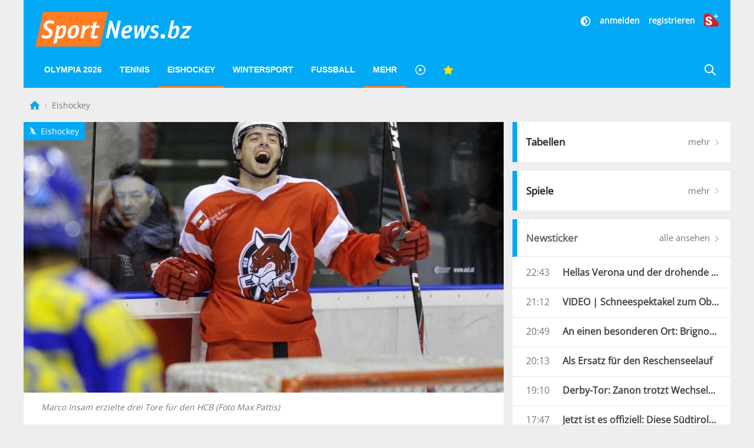

--- FILE ---
content_type: text/javascript;charset=utf-8
request_url: https://id.cxense.com/public/user/id?json=%7B%22identities%22%3A%5B%7B%22type%22%3A%22ckp%22%2C%22id%22%3A%22mkvwfo4aadl5u3tz%22%7D%2C%7B%22type%22%3A%22lst%22%2C%22id%22%3A%221c8n3u78ylqpz1ttr4mtxdelyw%22%7D%2C%7B%22type%22%3A%22cst%22%2C%22id%22%3A%221c8n3u78ylqpz1ttr4mtxdelyw%22%7D%5D%7D&callback=cXJsonpCB1
body_size: 206
content:
/**/
cXJsonpCB1({"httpStatus":200,"response":{"userId":"cx:2269ap66x6w5c1e8m4ile12m76:zicevvxpgr1e","newUser":false}})

--- FILE ---
content_type: text/javascript;charset=utf-8
request_url: https://p1cluster.cxense.com/p1.js
body_size: 101
content:
cX.library.onP1('1c8n3u78ylqpz1ttr4mtxdelyw');
